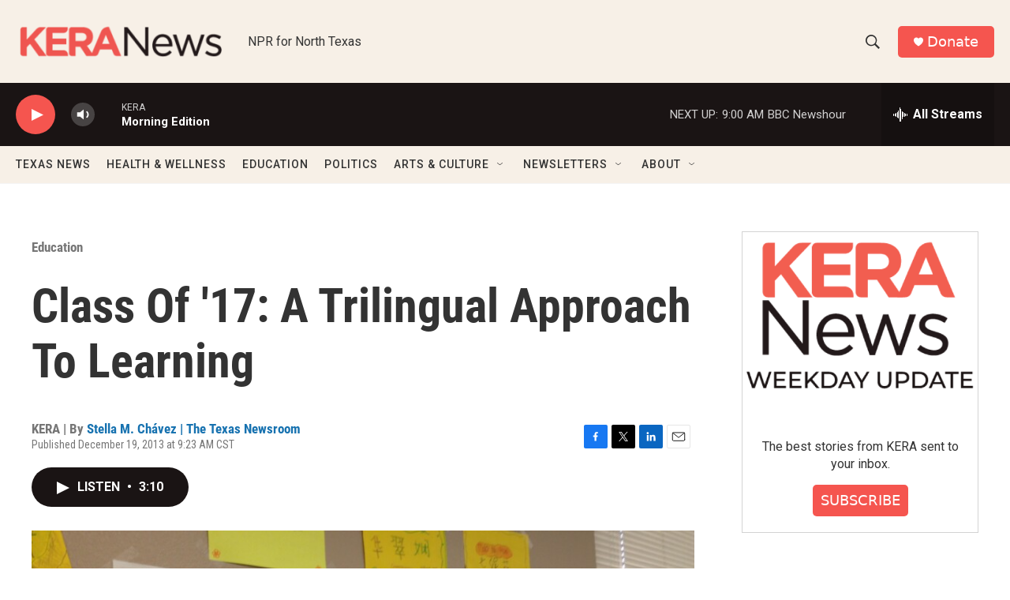

--- FILE ---
content_type: text/html; charset=utf-8
request_url: https://www.google.com/recaptcha/api2/aframe
body_size: 269
content:
<!DOCTYPE HTML><html><head><meta http-equiv="content-type" content="text/html; charset=UTF-8"></head><body><script nonce="yRV3YjG6ZetYPZio4D0j9A">/** Anti-fraud and anti-abuse applications only. See google.com/recaptcha */ try{var clients={'sodar':'https://pagead2.googlesyndication.com/pagead/sodar?'};window.addEventListener("message",function(a){try{if(a.source===window.parent){var b=JSON.parse(a.data);var c=clients[b['id']];if(c){var d=document.createElement('img');d.src=c+b['params']+'&rc='+(localStorage.getItem("rc::a")?sessionStorage.getItem("rc::b"):"");window.document.body.appendChild(d);sessionStorage.setItem("rc::e",parseInt(sessionStorage.getItem("rc::e")||0)+1);localStorage.setItem("rc::h",'1768394698147');}}}catch(b){}});window.parent.postMessage("_grecaptcha_ready", "*");}catch(b){}</script></body></html>